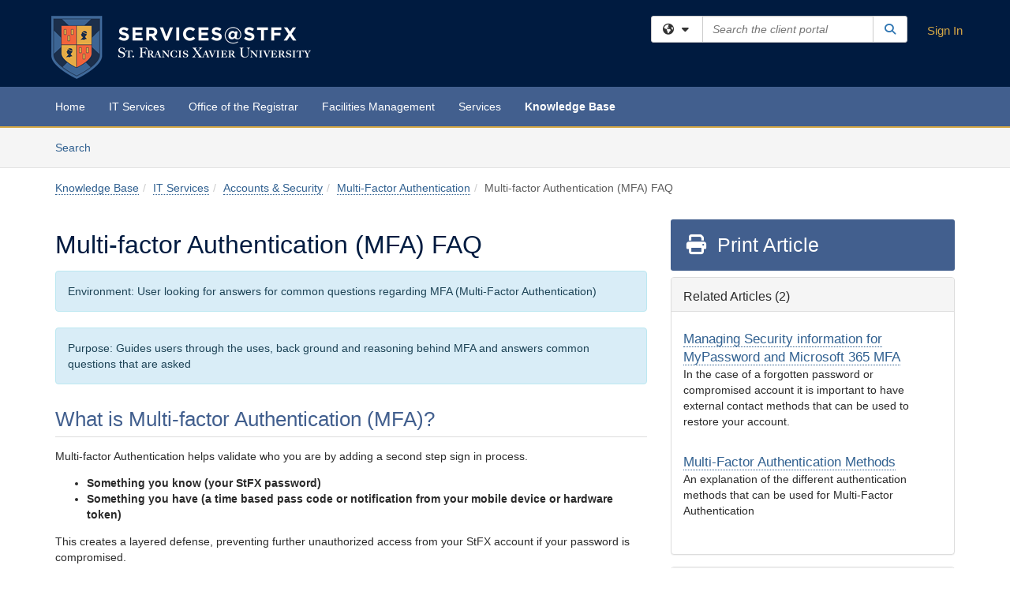

--- FILE ---
content_type: text/html; charset=utf-8
request_url: https://stfx.teamdynamix.com/TDClient/1764/Portal/KB/ArticleDet?ID=89253
body_size: 41901
content:

<!DOCTYPE html>

<html lang="en" xmlns="http://www.w3.org/1999/xhtml">
<head><meta name="viewport" content="width=device-width, initial-scale=1.0" /><!-- Google Tag Manager -->
<script>(function(w,d,s,l,i){w[l]=w[l]||[];w[l].push({'gtm.start':
new Date().getTime(),event:'gtm.js'});var f=d.getElementsByTagName(s)[0],
j=d.createElement(s),dl=l!='dataLayer'?'&l='+l:'';j.async=true;j.src=
'https://www.googletagmanager.com/gtm.js?id='+i+dl;f.parentNode.insertBefore(j,f);
})(window,document,'script','dataLayer','GTM-WR9V5K73');</script>
<!-- End Google Tag Manager --><script>
  window.TdxGtmContext = {"User":{"Id":0,"UID":"00000000-0000-0000-0000-000000000000","UserName":"","FullName":"Public User","AlertEmail":"publicuser@noreply.com","Role":"Experience User","HasTDNext":false,"StandardApplicationNames":null,"TicketApplicationNames":[],"AssetApplicationNames":[],"ClientPortalApplicationNames":[],"Type":"Technician","Analytics":{"Title":null,"Organization":null}},"Partition":{"Id":2,"Name":"St. Francis Xavier University Production"},"BillableEntity":{"Id":252,"Name":"St. Francis Xavier University","SalesForceIdentifier":"0013600000EM4zRAAT","GWMIID":"b7da31c7-9f13-4227-a2a9-b4fc7eb30f4d"},"Environment":{"ShortName":"PRD"}};
</script><script src="/TDPortal/Content/Scripts/jquery/2.2.4/jquery.min.js?v=20260120201726"></script><script src="/TDPortal/Content/Scripts/jquery-migrate/1.4.1/jquery-migrate.min.js?v=20260120201726"></script><script src="/TDPortal/Content/Scripts/jquery-ui/1.13.2/jquery-ui-1.13.2.custom.timepicker.min.js?v=20260120202054"></script><link href="/TDPortal/Content/Styles/jquery-ui/1.13.2/jquery-ui.compiled.min.css?v=20260120202056" rel="stylesheet" type="text/css"  /><link href="/TDPortal/Content/bootstrap/3.4.1/dist/css/bootstrap.min.css?v=20260120201726" rel="stylesheet" type="text/css" id="lnkBootstrapCSS" /><script src="/TDPortal/Content/bootstrap/3.4.1/dist/js/bootstrap.min.js?v=20260120201726"></script><link href="/TDPortal/Content/FontAwesome/css/fontawesome.min.css?v=20260120201724" rel="stylesheet" type="text/css" id="lnkFontAwesome" /><link href="/TDPortal/Content/FontAwesome/css/solid.css?v=20260120201724" rel="stylesheet" type="text/css"  /><link href="/TDPortal/Content/FontAwesome/css/regular.css?v=20260120201724" rel="stylesheet" type="text/css"  /><link href="/TDPortal/Content/FontAwesome/css/brands.css?v=20260120201724" rel="stylesheet" type="text/css"  /><link href="/TDPortal/Content/FontAwesome/css/v4-shims.css?v=20260120201724" rel="stylesheet" type="text/css"  /><link href="/TDClient/Styles/bootstrap_custom.min.css?v=20260120202054" rel="stylesheet" type="text/css"  /><link href="/TDClient/Styles/TDStyles.min.css?v=20260120202056" rel="stylesheet" type="text/css"  /><link href="https://stfx.teamdynamix.com/TDPortal/BE/Style/252/TDClient/1764?v=20240111211636" rel="stylesheet" type="text/css" /><script src="/TDPortal/Content/Scripts/tdx/dist/TDJSFramework.compiled.min.js?v=20260120202054"></script><script src="/TDPortal/Content/Scripts/tdx/dist/modalFocusTrap.min.js?v=20260120202052"></script><script src="/TDPortal/Content/Scripts/underscore/1.12.1/underscore-min.js?v=20260120201726"></script>
<script src="/TDClient/Scripts/clientOS.min.js?v=20260120202046"></script>
<script src="/TDClient/Scripts/collapseMe.min.js?v=20260120202046"></script>
<script src="/TDClient/Scripts/tdsearchfilter.min.js?v=20260120202046"></script>
<script src="/TDClient/Scripts/SiteSearch.min.js?v=20260120202046"></script>
<script src="/TDPortal/Content/Scripts/tdx/dist/elasticsearchAutocomplete.min.js?v=20260120202052"></script>
<link id="ctl00_ctl00_lnkFavicon" rel="icon" href="https://stfx.teamdynamix.com/TDPortal/BE/Icon/252/1764?v=20240111211636" />

    
    <script async src="//www.googletagmanager.com/gtag/js?id=UA-10628512-11"></script>
    <script>

      $(function () {

        window.dataLayer = window.dataLayer || [];
        function gtag() { dataLayer.push(arguments); }
        gtag('js', new Date());
        // Be sure to set the proper cookie domain to the customer's full subdomain when sending the pageview hit.
        gtag('config', 'UA-10628512-11', { 'cookie_domain': 'stfx.teamdynamix.com' });

        });

    </script>

  

  <script>

      $(function () {
        var masterUi = MasterUI({
          isPostback: false,
          baseUrl: '/TDClient/',
          isTdGoogleAnalyticsEnabled: true,
          isAuthenticated: false
          });

        $('#collapseMe').collapseMe({
          toggleVisibilitySelector: '.navbar-toggle'
        });

        TeamDynamix.addRequiredFieldHelp();
      });

      // The sub-nav menu uses padding-top to position itself below the header bar and main navigation sections. When the
      // window is resized, there is a chance that the content of these header or nav sections wraps, causing the height
      // to change, potentially covering the sub-nav menu, which is obviously a big usability problem. This function
      // listens for when the window size or orientation is changing (and also when the window first loads), and adjusts
      // the padding so that the sub-nav menu appears in the correct location.
      $(window).bind('load ready resize orientationchange', function () {
        var headerHeight = $('#divMstrHeader').height();
        $('#navShim').css({
          "padding-top": headerHeight
        });

        $('#content').css({
          "padding-top": headerHeight,
          "margin-top": headerHeight * -1
        });
      });
  </script>

  
  
  
  <script src="/TDPortal/Content/select2/v3/select2.min.js?v=20260120203406"></script><link href="/TDPortal/Content/select2/v3/select2.compiled.min.css?v=20260120203406" rel="stylesheet" type="text/css" id="lnkSelect2" />
  <script src="/TDClient/Scripts/attachmentHandler.min.js?v=20260120202054"></script>

  <style type="text/css">
    .honey-pot-div {
      display: none;
    }
  </style>

  <script>
    

    function shareArticle() {
      if ($('#ctl00_ctl00_cpContent_cpContent_shareRecipients').val().trim() === "") {
        alert('You must first enter a valid email.');
        $('#btnShare').progressButton('reset');
      }
      else {
        __doPostBack('ctl00$ctl00$cpContent$cpContent$btnSendShare', '');
      }
    }

    function closeShareModal() {
      $('#divShareModal').modal('hide');
      $('#btnShare').progressButton('reset');
    }

    function toggleFeedback(isHelpful) {
      $('#divHelpfulComments').show();
      $('#divHelpfulYesNo').hide();
      $('#ctl00_ctl00_cpContent_cpContent_hdnIsHelpful').val(isHelpful);
      $('#ctl00_ctl00_cpContent_cpContent_txtComments').focus();
    }

    function toggleFeedbackResult() {
      $('#divWasHelpful, #divFeedbackRecorded, #divHelpfulComments, #divHelpfulYesNo').toggle();
    }

    // The following two functions were added as a result of ticket ID: 1392522. We are generating these buttons dynamically to
    // prevent bots from clicking them and posting feedback on an article. Additionally, we have an input that is hidden from
    // the user. If a bot enters text in that input, which it likely will (bots love filling out forms), then we don't accept the
    // form submission
    function generateFeedbackButtons() {
      var $btnHelpfulYes = $('<button id="btnHelpfulYes" type="button" class="btn btn-primary gutter-left" onclick="toggleFeedback(1);">Yes</button>');
      var $btnHelpfulNo = $('<button id="btnHelpfulNo" type="button" class="btn btn-primary gutter-left-sm" onclick="toggleFeedback(0);">No</button>');

      $('#divWasHelpful').append($btnHelpfulYes);
      $('#divWasHelpful').append($btnHelpfulNo);
    }
    function attemptAddFeedback(e) {
      if ($('#honeyPot').val() !== '') {
        e.preventDefault();
        window.location.reload();
      }
    }

    function cancelFeedback() {
      $('#ctl00_ctl00_cpContent_cpContent_txtComments').val('');
      $('#divHelpfulComments, #divHelpfulYesNo').toggle();
    }

    function confirmDeleteFeedback(id) {
      if (confirm('Are you sure you want to delete this feedback? This cannot be undone.')) {
        $('#ctl00_ctl00_cpContent_cpContent_hdnFeedbackID').val(id);
        __doPostBack('ctl00$ctl00$cpContent$cpContent$btnDeleteFeedback', '');
      }
    }

    function toggleAddressed(id, isAddressed) {
      $('#ctl00_ctl00_cpContent_cpContent_hdnFeedbackID').val(id);
      $('#ctl00_ctl00_cpContent_cpContent_hdnIsAddressed').val(isAddressed);
      __doPostBack('ctl00$ctl00$cpContent$cpContent$btnToggleAddressed', '');
    }

    $(function () {
      

      generateFeedbackButtons();
      $('[data-toggle="popover"]').popover();

      var attachmentHandler = new TeamDynamix.AttachmentHandler({
        containerSelector: '.js-article-attachments',
        resultLabelSelector: '#ctl00_ctl00_cpContent_cpContent_lblResults_lblResults-label',
        baseControllerUrl: '/TDClient/1764/Portal/Shared/Attachments',
        antiForgeryToken: 'Ed2P8ZK1H9O_lj1Z08PTniHo_pLpS022unVsp8P3HVXqPAvdiQI2o58HFdT5jDe9RPome4xLydeKMpJFFjXI0BFDywc1:nQ0RT2Ct3z_9hPEoD380L6FPThPh8fXUWnkBriSBsO6pUku2stmYFflp7yp8KLHziBehkhG1YGnZziC21sEwwg3l-4M1',
        itemId: 89253,
        componentId: 26,
        feedId: 'articleFeed',
        readOnly: false
      });

      $('#btnShare').on('click', function () {
        shareArticle();
      });

      // Don't try and update the table styles if the user wanted to opt out.
      $('#ctl00_ctl00_cpContent_cpContent_divBody table:not(.SkipTableFixup)').each(function () {
        var padding = $(this).attr('cellpadding');
        var spacing = $(this).attr('cellspacing');

        $(this).css("border-collapse", "separate");

        if (spacing) {
          $(this).css("border-spacing", spacing + "px");
        }

        $(this).find('td').each(function () { $(this).css('padding', padding + 'px') });
      });

      
    });

    
  </script>



<meta property="og:title" content="Multi-factor Authentication (MFA) FAQ" />
<meta property="og:type" content="article" />
<meta property="og:url" content="https://stfx.teamdynamix.com/TDClient/1764/Portal/KB/ArticleDet?ID=89253" />
<meta property="og:image" content="https://stfx.teamdynamix.com/TDPortal/BE/Logo/252/1764" />
<meta property="og:description" content="What you need to know about Multi-Factor Authentication.  Commonly answered questions and answers." />
  <meta property="og:site_name" content="St. Francis Xavier University - Knowledge Base" />
  <meta property="article:section" content="Multi-Factor Authentication" />
  <meta property="article:published_time" content="2019-12-02T19:09Z" />
  <meta property="article:modified_time" content="2022-05-20T13:58Z" /><title>
	Article - Multi-factor Authentication...
</title></head>
<body>
<!-- Google Tag Manager (noscript) -->
<noscript><iframe src="https://www.googletagmanager.com/ns.html?id=GTM-WR9V5K73"
height="0" width="0" style="display:none;visibility:hidden"></iframe></noscript>
<!-- End Google Tag Manager (noscript) -->
<form method="post" action="/TDClient/1764/Portal/KB/ArticleDet?ID=89253" onsubmit="javascript:return WebForm_OnSubmit();" id="aspnetForm">
<div class="aspNetHidden">
<input type="hidden" name="__EVENTTARGET" id="__EVENTTARGET" value="" />
<input type="hidden" name="__EVENTARGUMENT" id="__EVENTARGUMENT" value="" />
<input type="hidden" name="__VIEWSTATE" id="__VIEWSTATE" value="tQ6ZSIgsFjZAVcUQeP/coy4BnqebkJhInpDG/ZI2tNvxe2HznyCSQN1jliomeyUbBWQUAUzEtHiG25WbcBN54s/UtHBKso87l8+3cXgobZ7+VHfGWMrcxCLol0tCfwGk5jspdeTmVX6fH6ixKSlOS8eH/MHZtQ6VcVGb7UjT8gyxdActrXgj6ZOac0hxiHAN2/AcMAaF5SVHjiNR9APIO4Z8XNLbXV2yuGJoRwzUwGGN6vqBcv+oSvKHTk66dkF9ms3toHAQjU6sJ+/FOhZ7DY8sNGBmCzJ4hzmlEQqKjjz7/Xf/jPG9XfVMmDxjLVD4ES8U8BpNvKp8E/[base64]/ENBEUzb+I0EuyGyn0J1Knkia7Nniu1xlAAh+lVkHkNKujrp3eEBrLbK4IxN6cjEPaERgIIhZUipk0Fy2QYEfbSndmv/PkCBPCJACTwTVtq/OM5XAapMcjjlgjSWmyXIrkzP8eIhlcbcvSVD8Z6uyTg2KkOzQq9gHj4Sjl1zUjih4iyZR/cejfoHK2dDBrMvWFK9xWDSIvhnKweWeClx7f0yRxoZvM0duiRoUN32hLDKoyzE6Qy1rrx0Nj/[base64]/i7OVgjJiWGWsm78QOdLuGwzB2Rn6UXu6JLiXL7NJsQvtQ13Ox+vqGvfIBfoW/mocJaaQLnBTqwuO184E0/JHuGjfkOOBlbCfUWwIejUwbRPlNGVwJFYD+FV9z70y0S2iQGfcQl23vNAVQGEVb4Jh0OFk7zJC+vseqe8LM2JmR3dX3AOuJ3WFwqIWtL00QFzg9RDLaTHEti0tHBmvxrz1o1Z0tfpOCcA7/AzCb4XZIi+sp0Zcu6Oau4rQLjHXYhDuL4fK+XdKn7wJRspy4oF1JrnzliCQF/bX1Lz9Zlp8F3OsAQV4IjAHlF1Nw1mBnYsjcOC5dinFd0V9CNJD/2GChnBxD5G9C6GqeDuBiYEooxd86xkZVRlto5cTmROcvJ/2TJ539s7LF5mKRjfVwsIFSKAArobiW5zqkTTGLSCn785ZvIHsnY3b32SDTBaaqQ4oLAn+nxKCNe8gVGSHwj+/SI+x6zIas0tIp1VlQ86fmyyZY0cI00kRfUq1oG/FCrAyv3R3rDXXUI5llrsoB0hxEBhujlx4gQwxdVkgNtD0OpJGtlHxqJaoU2VR4pNTPp+00YExTr4QLehkAB/v+E2dVDQKCR53suO8AOpNre4TM1RG/[base64]/0qwicQjBKD/XTteMf5Iw6j4ZBEh4aIrQx6vVtkbqvvZNj3o98m0B7nOOQr2QFa4RaMDZVWFzNePXwIiv2OrW6n2CO6/VpjTFjI0HHNymQMHw7mcut/Xbi8qg3/[base64]/RBNqF5IPSg8yrSimAsmJmWIIW7O/0ODQJ16dD295Xd61KjUAT9J2tQTgleBIXzQTkql48eef8IrKnn/7nmt7hAZh2gLJgcY0xrPYLnnxjJ67uqwWvNeqLSToT9KhH1uUD+R9bTs0QmX0rpgRqFVJ2R69irv3XZyDjRs08U/JTc+wfCYLfpx/vAqsybutOXnIqZQ3VMdGToF9iN+YczHKBQufVj1MzuLANFgPZyGfZWgnhcJ+s85k5mOH6FrsMGlOSl6SvSGmvwW7k99c9L0zTngPraP4lHAa7YN+NIaeaTTFN1qkbTaCXGFBWPUuxxKy8BlqZLCZzrj8A60VD+WKxYqqZH7xfe0YlXfp634jz09OkN/57inEvS7fPnJmdaM3a4LcdhMltpUv88+opJNWS8bjoMDYKHrsUvSgQKAuHuhy5zJdQsXdFni+qmo/GwAaY8yxZgsbFKVxCUtFt93hoQFUmicjOjwpE2cUODUe/e5lUDL7DVuI2AxxbPL8i4u7gHgRcivPJK2zVVZh1rUULqzkFrIvb+66LCi0uHwGJ4VWDIdcqY1lPLfaRIkK7pg7gxWtEwwmrDqVbm2rJL0eGUWXvUGdgcLPDO5q7mvHIhfOdy74wZvA/ZhlUdrllZpY+1+OGyPJv2zDzPN0+Aw30UTtuVBF4mnh5CEjGFkhgyXF0lhDY3Lowou1oK04eHNbK0UCErlxmrf35iqNzRvN8aimF4a+jQ15LbGy4r6EX26sNJVujGn4oC6Hnp1ubBZSy6GeyWBrETYAiXllVC4jqkSiOkAVgYrVuJWpU4kyk7+RBTlu11oMScg8dDl/XYpqYYVJJoqjeLB48MFeaAo4Xk4uPUAgr/[base64]/b6Im5xhoER/zIxEQ9E3YOuvDkH8uHdFzrXmvE2WJDmf5L+lQp0sIepUAT4zhzbyQudVajA3HXuho0c+gN0js1aJU3nHr4A56VqltoNSmDPUni5pGz4+HMToWLtSXTufDrI+J6m5gDIH6mSqVb4oEJO0nD3iVGSanHyvdx/AYtVHtuO3V656F5QrpUX3qw8KB+A9xcAa4ZMox7X82NysIA+eTz/feut4+KZ5jfheSRikJdeUldH+EPwctg+OC2x9dC6vKJK/5YSYzvoc4PTNK7tb3bAPy0TZqntGENnxO7WaWKNC78sWap4GIDXs5/Q/L5XzQmpDWVkdnBUd5sWPhzFlshQd24CR00IQVdV4gLn4JAE0KEsgbQTSEjZ5LOKizJWhCrLQSz0udS4VQXkTHPWWd8PCvztswuZ1AoDESO+Nojt1CJEwcYhwQDPj+pEWfTMAtGv/JN2lNoM8PIwj3P76Z+gIHyMJkaZZh7wI+LPRFRaxq5deReZKuiSLhHCtmkRlTEuRwg4PwVwSZ93FIC4iy6kMUlh2tj0ePKhH0Lrp/uJnmaCY8eljJwFlCn/MUqr+YpCHZWAy338xyi//s17engFQo53CLd95bmFQhbQu/0Ks1TPxBSsB3Zvk5ixKqkj52R36Av8XpXFTWist0K2pzz+siYOWsbw5+w9GWy/SgvLk43RxlYGHeUkHzrlOCLFw1xB3Ja12y84Bz94zKKTEygoSlAAxWtmOeAuO8zus6iH8binv5bhskQYRG0ueQf1OQw9cVvlkl1Yc4GJ3VG2xKCGxC0kCCqPklj0w+CxpsveDZtk8i9NsS6Vjx/JPTbXQRj8BFbn46wBnhe773G6S4VNhLGG2GxEujzfIvZWjoRA74aHN5zBwFucE2YRXV9Xlw4FoEC5uxY7WCz/zqbMx35rfmvKBtym96AtQ7r7zbhRuSbBK1W90zlZNw/3zJu5Hu7/PuA9bCCpR+sRaDqL2/v+LSZgsus14QQuis2HjdL4570y6uZISlVSUluq0izGupBDkX7tr2E0PyNZGQ+P1G1p9pVriBU5AMEnWNY/q0kCuBGPigqZyoPu1FV04DChkrwNo9Slo2XU4siR+FJPTdjLWk1J21c1VK8TaTxUWW6kIWGUPlYrl3bHGNxYQUuqfk8IvYl8G3Ai9uHdZFQ/GQm/Rr7za4n9Dq3uy6uJ+njx5p74R+Gj6snzPKXa1BAdOL5L938aGRW6a2UF/gOerHUQJRtPq9DBeeewteWl08rpxz9NuL+XOcrekN5EgdKZqoYcKffNpJ21VIf0f1REqwZVzLcnnbioJaUH2NoDB+UEGRQDbsi0JwL5xsZcG3ljFRK2A/WFLUOaAiwlQPiLUHY67kxUNThKLQGUIXEdpU9tWzo/sk0b+KZ/El/wjdietMVEa2GFvPNbabvafoZkLlRsnHzFvcSy9SioacbInm6v2ZSH+h98rXIPVRBXjnFz1dMjs5d4EcRHy2U1Km2/9qh416Q2wcWifPqtQ0q8rsmFiI9BMppluSn3+arFVMvgAm6BiXHtvxrKbY0D3/k94hv2w6DaZKSMHO2IH7lvqafoOqu40ByhzYE+F77378pjaeshwmWjBZ3FmwsE6u+Ekixr/cs0FaKwLy9VFGxhDYzKsU0S3O8G2CXUA8gK+xKn1vwaljespD8bkRI3BqjsWZp0Mizj3lYIRstpKtrwbz1qkypWPjO2Ly3FIPrAHfJDiazYBhNeF1mgjhymj8/pKm9EPj3jbCXdzqO7xtIxPhY/O2bhvUfIx1WGAe83HoC8k4rZ3QtKNZdU4AzlgE2Cud7jlCoqdfJAuoCXGRiMw6VOq403C1GraDu/sOxS9YqP9lE4Et6Ijrk/0wJje2fnJHVMaf+NNSyrCeoyU21llc8z3zV9fnAh3qmNVadJlnKsahjnfG863SDt7LJsqeTblZzm3/Z8FQCz4CGzZXKKHIbl3YtZ3OCtWn4+EmFyGz7olc7S5U3P0+FAEBwjIl3t0DMILvZxD9aDcEOipyL+2nyd32by/VJrHAVRETJgeByf3B/aMJy+aL9xdSd5H6qn/OSsB9NXf0Y0FoGs/aq7PO7MvYoGcJn4p9fNtJjCLEK7o2NwzLEpy/91JAlBdhLbrr9g6JQ/ySNKEE6jYDo3Qafpkd0w5BUcmHj5wBhXx+FUzbLnvRr8lWgIhgH6npA1TMZF7eqkY19+EQh2EzpmJ1VWcLM4Ad3Hk53fMepT0uLKkoC4OfHBDZnbI96oMwCMQvrtlFukpRA315iA3UPkEIFyd4cttvbFsOL7PP2li63EZON3etxHx6O2ou23TeV7YDzfNQ/IMJl7a7I24LS6j21ldVbD8lig/ghYmZOFXIR5/2ApWJrVJxyt3NGYXnamNS18gMYIb3seFSMhanZ+E74fx79vTc60jxbMmujGHGrxP/IPRpvlIDotlNtdETMzg8pRkAHxRqEChq6QvAoDUsJCVxgmk2TTQ5yTLTyVRnQunWJhjLTrybobLSPLlvPR3ch0Zde37s8onk4RcudRD0VgxT8rUkOaOG6wrBqpgZGnOIahPyUaoNPfCURXC/6eicyc3N4NwjMENeHHXMWkbKkl2RJYBy2J4lqu1G7kP7zW0fRosVWtIpq4IRt0aU93+GNcmt9DohdqAjXcV5mmQsZMysNYVC14UZLXNQLBk6bm5NcCJH7p5UHqnho/P2SN+I/9aLxVWE2pF+zmahFotqmdx1mDXadeq/NaGESgc+x+wG58cqvayyoLc2j4tUpR/uO2X6FOJ0hNTfRIPlM+ydZBoTMkD1OCxF+YZ3Rpg0sw5VIdtH7CUfQJvSuMK+SFbKiFYd3Iw0JO9W0Pu8pvZEyw+/oczZhadkFhpg5Cm1f2g12b4ncHBclmOovW81bO439YYwVo+GL0vnkrWGl6n8nWkXx86mhuCkT7GyuSeb22dkBlghjT52sXxjKRJ6Cj0bRjd2siFJWLgxmiV4qQlII/skcFRHKQOZc41hwC08NPgjYLR4Z+7J4vvXFXJROIX9oRFOsU8i9/UzMeBxq/nq7x+Kjd1M7gQvWMBJDOOqpvuhNDiKxs8mIZJQHCojFPqmeyyLmQ+Qd+F3+K8Ijicv7s5b/cqae82+0RNsfxbr+yvY8HhFujZ0hToex3Vnfa97OhvQCw2pYTkzPIIEvB+z5Az/9Z1h90TZ8vaQ05IgxeY4ioOZjbEdQI4GJLIbGMmdPnF8WzsE/DOHWVI/OsioOTHA046n7Apze7lq+a0cYD748ux5mxoR1DjuaEArnxeUaSiwoMCW/QeHgmtmeIQ/MnxGeWmAK3+ejYBw5ZHZM7oNGfNx+8mKo/e/AyPYThiZErbFp2mNiOhpKBFqfvcUL5zKolQXF2+lP62j1zOX7JOCQNpQXVsYsbEDAelQzKPMtcUCwqk7e3CuLenBFBuQV0ozDf9o58hOTLR6Uxkjmuy8xKz32nHFRsoPchuNaB/V3pRO9vHAA2NiDJLiT8nbPG/Hb2KTNfTD5r6gTl7Bghz66Edsd2qXEUyVjRtK16+HK1fzzysiKYKKeLLSyVuZRWAWnwWlkPnS49QrkDL6VfwxMk50QTR5QnxPfLVkkIq7+4Wr0sL+HJWUikZaha/Zf16DGpNsNK0P//ks79FuhAXJUgUaO/4IJ3xxMWXLofv4VLpuEPngT+shLK6W9QA4GSKYSwb51KZVMIX9qIUGMt+p6cqjaqi9WOcMQPmUDY6gpmhR0rlhC8ee+hrHTtCSFa0DbrSwHGSFa13ig+IG0YzkikFkTLCvdhhwWfBoEHD8bCo0DfqhOsyzihW2FSmoEAai9y+nLd74FM0eVT/fg1+GZgqBqeY/yVzxdyrgg053yxlsQXeqLc7Y1rtwtYovltKclzl9h7PuDUy8d17Z0Ac3ArooCRSgAsjNb3y3/IBqa74j3w0hDjOCnFS/XNUAyJp9UsqwJz4vfwiAlkFqqw/8CM8eOqcoKOKu9yEnnrwAMVgRK74/MeoWdRHjemjmwDTuNq6fAoAcGUq/3I/LtzVPGTTYSUae+WC6lQhX1wBx/nKohwTqr3OkLLzemRZK3vu0qqvytspkn1LJ6feCkW+QgNfpAAEH6K772GF/JMIbaDphhnUDcUXLqLZxDygaQj4hWiM/jVen3SypBuTyljL7Y/4j0GKdtRlr971stycnlj7ob6dwMkmYljb2r5oStZijLRmM8626Y/FcQzkEanKhq6rTgGNo4RNvd1cnOfIzKtczKH28gi4UsdygcoHrjziN/IYfuFHQKaWMQ6tve6xcXUhQwfomwZQcqFFwPnZ6cdimzskcPZTkNjIyRwLjll0Be/D3s9dC1HxnwDjf0rgq3/jwpDC3WjRZ9eK+hzPDx0Ai98Uwv/QtDIFxl91gXRwjidkrjF2MgXr7l9XWXdpAiIhBYh+eb0sT1gZa/iKDDgcx09vM3KLAdL57/r1T8XZ/3EXdkI3ytJB1eJ5O1N9U5CqK8ODYxwelhHdOoem5iPcWm7ab6JTiwlxd+H/QU8uQcFXWIFBXhD1iFejqsTYHMLpRVZ1H+gX/WfmWgzyR78RioyZejYhEsezah7S3U8S2jIufwWbXtTowM6kqbR3HDP9bFPCX1odCUG7089kxJbqpuEiuJ/A7Lq75PGJPnJx1yr2nIp7MMJVtn80jKdqGj8uerUlFFwBH8IDaXw2BLMXmXmJvQkcr35PwZ89VtekJaQzzswXNFsu6K/Vun4nKdRb8KYoOzqRMUGp0ihqHbGRDVKQIZvkXK6sseV72YlXU1/IKOqM/[base64]/QRlhPj5/o1gREMajiKum7CJsNfwk6rqyd5K/lSS+K4VI5Hv6BJBk5zJ+i5OKEdPA1pzLEp+o0s15nvKkryBfhFrzGDSYrpukxXJyyidoWrZ6CJ8QGmntUnG/0tHaSCaaPPjqk/9DUeQVwh79IkpI068nUQdvUCBbGc14wjaNAQ/p+Oc3Gd+tmXqGPNt9KqCtEejcjxJOBprN4FOwla3sFJPFdpPYvo4ghwsNOb/G2hE4BpU57210Okpcada9ktv+y3a2GjnDEzs0unge/c8sgPrcKCJSedmPf4OMn4H4GHWcOeDzBOXe/bsvATnfOKKMibzJV7j5kPwTbWfDDkymX8Rniq6+2IONKJOhQPi8XsZTN/5ut+2GsXx1PctNYq3Ryc89B8SMxQhL4v9vgbwhow91hyi40Y3doEy1reJrGglqq6J6QZT0PCiL0kvWHUKK6GdFy+XDL2CoRtRGa6PNfvBNX0FDayoQlc1EEsmRzT97ihobpSOxmZ51qFP4XhfQr9ku0FbZTV3KQ4mEuF15KrcfGslC/rNxbGPyEtVNmoCE9mYbDwwJNFgy97b4jWlvT+qEiZajDmWxks4hknvsEpjlSp6b7XqPlv1ZaXaXfMMgzx/tbScuQfSh9/ZHCSjVH+XXdlgzdpRfcLPHMfsKoOVMTO2yoV71XyxC9A7oA6A/EKEMkqPCY7CdA1EceIFEkL9dX9WyUv4tIPqd1x6RIqNeYvpQwDruMnpLlAcWrqTV5s/T1emSQpuGoICDEnjz1c5li4n+VPMoT33QbW0TBQu5wcXs38z9a41K+MNLfEbz73FcN2p86HAhDXPeDnfQ2AzUMwN4l95WjgtgKpTnVAij/9JTSA82Od5RZKxpaaQwfCHsMO+Ks5/WKO/Ajprp0nx5eUlgbodBQgFa2pARKqxdfwXsIOvSdPv6SVG+G8b8N8vrqy1SfcLb1+/7uZwUMZBYESxzqu7/eAh+9Qix7fHOFKjp8UMC4UR6upDSYx5oja2Z0DT7StkJx7Mwi6MxRwo7lFJV/ozdA9K8/yo/FzKGX2sekgTV4AH9PvjvwuGLrVsFwM6MCcMkjJy56Z0K6q+/KOnrQ/lqTcXJL/Sgv8WW23+NkGqAzjGV/LPqSNI+AHY0wrziTM5TJ99nAZ/FDGH5HdeGAc3iA6lN/4GE29lmdsw0aUdoESRoN+cS1+aRWFpGk+7tpkmeusMksv4mrYaL7tMS81lLgPa1UlRGIVAScXn8gfgI0cN31i22CXSPCxiiIAqKigikJbq1F+W10B6Zr8wXe70Gi1GbqChQep41QzayogtPA0gxowumyE4+v2bpKVTTHdnZEfjWe85MX+BW5qod0O/TTZwZYmM4sYhpaBbbhF162Y0c1y3YVaaycAAZDy4VoNnUeuSnsq9QWPbwWS+zM60DZdRBS/rni5s5CKVK+SmiHRDRv2YPEWdsJyIpxWQZP4dMi3jCZ8g40JDavtsFGHsLL3Kr5ed+0gIXk+q1X/mrLa+dyqJhf18K+6OXFKV5XQ7YpB2zzSQsUEZlrfJVaEDEh9d6SW7EpoyffSlv+dbmS6bW/CiWyZev0u+qX/DpQkfJv8vyTDTL/Q7GdJv49VV4XPVPW3oVP+4BnKeru2dzBYBQ5QIF8eID9nPirgki75eVZljiIpZ+EGRfe4UNNIzMQCiNg5mKIUogDzJw/YYqG95kqJxTNZAQ0CLieG2FEXs2GPbWUJL6oCNsyvfU6a/crpBvtOMTB2mVhZml5qG0Z8RNnInWM/mvdkfP8u835WaaAobVlGd5+h32BeY7qAy4HpqwJl9VEH68W1Uo0RbVevmgAkVFtDxv0q1MAOBURasMtjUxZAZlcm2eqTko1ScGaSX2sH9c52Ir7/AQb2gzZQ2xUSSuPC6TBEVMAHN2G5GFBsAafafA0nDJ+CVD7DxWrF7kVgtcdPhKMe+WZIpNEpXwh8iuIz9DzuV9gQEn+IUlp9SoHYEplzXkSUg3WCB8P7VobJRDODKgkgbfpsT6FOTqmbigaFIuwrF/JN22mz2lzZEi4/o+exN5u/eFBTrUZMFtv3tl7R7B/dJltTiimRTd6btTEKaqdK4wMX9bOJxPB40eVtXPx/fQUCXcjonGMun03wzPhR4vVXcpwvh3c2dkx1KOE+ZLa6wdKbBWyP7luKpkLU2F8eZQV1nLlXmbP34ViQ+Bl2kWXTFMb7Bk3JYb/vM4QEmG/enWtcr01txc9ikCIyQ07gd/izq0iMFy46DnLXCzU9A2rg1jTj7GxdyHWoGx2sNn+CdMxyFKWdezJcFAGuH/rFHp5HYCAfn3bPShxHolPdXqUoZmzYCGyJE11FahN9SvRNJP9Kw7ozpV8gjl96ERAB6/RV6EZ0Zqq2jCRpo2EOh+7cmYJfGpgsfggOsDWusjYEQquajeYFYQbQnkIcSa9C6bi7S/l3JOw4WiBDQyBGFbxKTRwVEwuj/+/suy5tMahM7t/[base64]/T2Jr/H2oVmvnKoKhlcxv+ESiAQJbIR5NUs2OU+zdCXPZiJ54LayLncSRhhMZ+mG18FdDRLpndmsb81TQxe0/YX/jbFg10l/[base64]/w7Uth0y0uDXpBbRPDFHtHrmlaGhyoO5mhagWTZq1sRK2Ylx5mLOdGTtPOXq9PshrsTjopu5gcTCbngi2PQ9sA5OOc6txhgIxRZZXoprx3WwMUu0sQ6bOgwDMnmSpLINi4nG55dJLBEp9h2WLx8/DTJmDKKIMo/tzhXmfIbFMcV9DWOhMvG4nauegQtzVADq5NFlRn+duZGdU8qDgm60i4k/QMKeUpWLXwO1Q/GLhZNVnMAhmE4Sgi7RVWD2ed7vwDfb92BYdeuIo7GYZz6MFBXzB6dKMUGnZzhvh9DmTMIFW1yo21Npx2tQ39p2w1/YzMvmdreedngVUKee4zRsJokPIosRG3EQ2K5hiA9+G+aS8DziJzyxYjEzAFcsf5UHbdvxDIAU8GpbHCTCE9eg24LRR6zyFvdy9Xnzzf95xzctksCg+XjjU8+X3gruGeaWmlajlOcE3e4XeuZxnOX5TB5uqOv7Kdec1wpWD7tEoYgwkFe+npMSy0LauREx4BAlI/wH9uIL2YPttOaxr/m49TujrK/pkPfTDQQQZWzX3lsWxQrqPTllvmbgKGkM6B7+iy+hAsaOMQ7dZdlOB1AZ6hC/RvPHEu59MSQCiv13tAVnvuwb6exT/1DdO3+mU6jhCYEeTf1qyGUADk9hgBO0Gzf68wMS3MUYNeKsh4+SC+VSroGSnEcF6DrNx0qnunJE78fsOJ7BEiaLgr2p9QekvLMX4w/UnDWzPB5kCr7mahmwCU+VTkSavGtrtl0IMITAy48by/[base64]/m/Rmu/lxcT952kXokaH4G3Y6j0h/jtzRZKAv/NV0hOwXJOaerO4gueJxNFKJ1vsX5dzgW7kOrhLfT3pOuu3uj83cWolE05XrIuF14lEEwCiuHlvTBiuUXA1be7Mh0tiEi4dGFnSPYN//RCVD/HeYjpqKBit89eym6Vy6jtGeO4WoZURSyYsqgTlycSmfyLEPNzjNMYk9KBh8vSL5E2D2PfIsP4nseoSOqogbIOUasZ4ofvI1AzgTl7Ld/OwWal8jOGJUizxNMsoWniJSGpZXhl8DRbrAvJSG+slSMO71jspE69v05MlBUslTYdypu8VzJO8pm6Cb6uktS+BaQlqMjBy9jLP+K5VSrFabUGIak0mmxMlDKAUu9w+jUQg5KIw9HoIr1E8h4Slf9mCAFcqEgGD/+oWSQ1c56eY8vK35HBWvMT2haU4278HWtonkEzgb1Lpy8eotxRThh+IlB8xbwNUclY8eIpbKEYHWFTqqNPAype5GB8GHcJjMkXS5FgvU4NPGFMvYI04AzodYogu08eRQl/Cc7iUSPEM6Cs0mTzzvcCDakltSpT4FgwqiF2UG5QI83ke3+luazW29ma6OAyOmbXXoGj0g6bzFRI/g+PqiazEdMgmNQJIc8BkCOPA2UztYKylKf1ud3S+lhhMnSTuP6TKER9n5tZFaql2bakPX8kRZmVzxnUt5qLR8lkSA7yKvDMI4E/o9Pa9MV3wHuqQIjIYTHBmZJNL9e+xwYLfMkauIWv1pTokxg+xLFBy0p/th02MVZ6noGZgSFLvQt4BbBpqwfoc6S74ExB/Ysa5TKvipO+nCFC0sQZrdY2aCM+oGO+peQSpEEKLVos3PDYwA0iy6bYv9t7kdknKu89csdtMFmlKS/pWZ0Ifvo8O7ilWfessBF4HWSmYPQQ8oqtf5rtEygUhSJOVDGQnh7K59Y5pg8p3gJlj/jtpMUigWNFwkRpyMkB+XKSZ/wx1QFFhoycvUDNSVxmvDMewH+2FBq6DPNBAK6WH3SzukCbzWqWAWOZhmZvwUxjTYGv/H1ex4bLbckkhoXgObxYSiuEG/[base64]/dM1MJUtwk09c7aco9kgE9rOC6PaPmQzJV1Ut4IqOlTyeF+72KbS1q3GWV+QaPF1ma/yxbBhHIFlA9sdwxX35vh8umB0BvNACAO93tz6Myn2WKZ8GgTQ6OWXi5t69b0xL7fJS1XS3s3PnlAyQUYB2PuPbwHadUB1p5reKryRh4npByG9NbBisF7P/N98Bp7dcnA3hhlF87/AFYfwBELTshHCO0q/9qqv1O/IgM1stATGE2H696VtrfpEnrkWQaex8fw/vNRaLK5/Nskuz+1whC2CmqeqZahDuzC36YX5sQw2YCwfqQHbS5gCg3ux79de9Ok+XPw89KdGyq7Xj1OMPtLs7iWfigUwyDAMne3WU1etGhm5ECDFmQwtBzKNZtDAOA4OVMb6KIB0R/HGJbdNLbpxInfLFcvQ/dJhzZqxK074HZB5eqkhJ4n2UD8KkGqzHaJVOvI2Dph0+DAHESQ0/HHbcn939QpGMvGwjMoljbaIQgmVMSAtjwLdbVdNagwWE3M1HwxDF6f8iHTRdbnl9OVxFIPm0/mSUDrwaEl4tq5a8WkuFdt1S5DXUZ08BxsWi/FAOlwrQS9gZvToCcJiiqJQMxt/5ss/sk58t2MUHT4kLemFcS7ckG9nQP9O9Q7/28cnKu7fxqL+Eh+y1wO+U2KQedJEamrpn3CikrLEKIzGlRMXLtfNhYnkLBm3Wzwr7lc1vdTO9HBG8W2uV0is6ZGIrcQI1w4f75ZowczNo9kVP/pfwBBQX3DNX7XargMtYLePEQQqdBm426czx9Z/Axp71ERPNUNuVt/Xe1V5d/RSI2vc55m93S470xUjCizRsklpdqAsXUWaAC4/KOTNNvEX6ln2ymtvzPUBW0ycJZ6sEAFqqz93PfX2VBqbdA99+8EJxIiTMre7GuDgwOgtEft48RFLDRqLE6rpHxLouD+T265So2iLr2dI1ZD/RcWKaO5gQomcR8OwJnxO046Q2gmKKFzpptvH72oA2hgXHiuMbfpHznW1x+E3WsCkKW8nGI6SRLkYCk3/5DkUy348ILODfG0fPT61cEJkilsF5rguxdBxYT4u4ivq3F3C21zzpRFl11A/MS5v78rHDsRr3KfG9LESM8qneK98HW6FhHrHcZAGD6vENKBmZPDMvaqwkKc1RLYBQcImnTKWxiHF3KIswpvvWkwlD55tho19raF4wdXST9Y/VWgHotR3gHRcR6lznyYfdld/FnaioXT3QdWSe4K0UH1zl3ZIZzTD3sAOV9aXcKBJLjPniaxlsOVwV2EJO8jAk4tNljCogC1Y44P07RZgLN2WXs6Tb99vQnVYGMgy6YOnmtal7hsbcais49q0yHot/upteRM6iTo191mBtmsnM2rKTRa6/CKfjBMffGmP2cnpb51LGL80664GKIPTH324B9hgSbQLe3zHbak93e7kmXC+1jgKFlnXYZGI3ymcaPARoA+IrkJKHkVkY1SEO3lw6sP6u3oOiTPQSW3LqvDCoZBeIqwibaRVJCnnP+eq+8boI9brLBCSCSek1axZ9ofpmbN8DckmDte2qReH/JZRXvfrjDpws/TRwM97fV2DJTk755+p2nfAmhhEahAsEM0bwYwUViHvyHexqVLbL4qK/OZb2n88dEUBhXaqo0wUpTJfzyQex7/kf/vf+NS2oGjD1kcicOaJSai0a5wlZeoFrl86ojNkfh00ddW9aAW8vhJhzsn65MPWXdjCQ7FcirstF/[base64]//+eA6/EFOY9+aLMQi+eoxSZZGUoaAhovsP0TS5/p88obn52xWuhk0aG36QjMaj7omahS8yjJR+skoKDXJeupDBpbhStOF5h4D3Pwm5ZhZc6V48EM0q8g3RKoO2QduOqWvF7ejAQg+1Tsdvt1bJUPk+NP6Q2r1evWY2bQ289rUtxPrLlJuPQvGHfgxF0FfZA50JdANjpTRAPjF/qB6P3BwTMxK2FC1dQdgPTDZ5mf2JsKLi3cEMqEW2ZpbMXn1z8EqW2QCVfUvTb0KCd1oHsNuXS4E/LC4u05PJLLYVQGcPNzjYZBLV0d5vYJWsdhxjNfDOmUj+KBKlDykXlm7khefe53GWSv91vG6IOeOM4d9zTKLnVNJf568As3x2xGtC+TyiQ8RB07UDo//cJ8N4YtYu87Emf3pETkOt9maoFn0qTumh9HY5a+XiHKP39flXcvSaI47QOUFMw/Y48j57FzcIXBwlrHLpv3pmh6R9GCVVRe0+8rsiUdeM3WSYbls8pXtfVP+q4QPxALwmEOzPJKTq8b4/LCMdmHLwcXPncsqVxsh2XVFntWy4QVwKcbQg5Ca8LW6h7vho+RLgQoOWl7NlyrjU4w+m+PQHGwm06lK72SMf6YDgl3/UzvVIzkzsb5xFhmgjIC1+B5/ocYIT7t13mE7IkYBoW8KIxivhCs8ZShlLCMIyZ3jWnhSuXBWMxdZ3KteLXWx1Mvdj5QxDmg+iNOjVjcfYKGPyl0+AFJUm3rslKF0cBdSrx7fwh7HD4PihFmSmugQf+HAqhy/glJi42KmLSHif9gMtk4e0MmUFWwe8DqTO/P9+d6Fn2T+7ObmJDLg/FQtG1sCDQhMpQKP/h9/[base64]/I1e+2Ut1PB7hNpdx/5Csh0bEl2/RpRRUdGolxn7MadBcd7qvUDKZj6isutgJCOzcUpKOw/P2wLcVahrbctJ24g6Mfzry5iBsHDk+p2JfPDRmrPc/s9HgYk7yue3mOrK3FWOvPdQ473d782FMuZWgpswmG3cY1ku/oWw/yLmJOsNtsbFN1d0H7MLlxSA0cebqwWuHfIcTZr0Aep/Ip5O2/K3F879KlNbLrlJWPUsC0w9lp1J8It6jeZXdkGudqNPu8swFp6Ljy9zdBrYsE0GlAPej0dJtUu4QIG5eFytzM7W9f8X3JhBcIf8Jqzu+wGtdORjFEMqbj5+4tZuJRo+aAnUT/NYvfj0tQ0CN50SP4QkVrbA3jYROOaW7i/6WlWzS6JiaUgD2NQmjX1NxZVh5X7U21jrIS4E7ILrwrJrkPYVhfWGx6C4pQ5rkgN0q++8efRCddw2+osOMkupG/w/NUhl+hqQH9qb56uqTnTwRv4SXVRxoZSAnN442HQREl/vOj7Cej0R42I33+U/CBcA7a5gMsU2bH31ClzKJ2eRszt9np0t+W98FYrlx3mRuNKPSUNoo6+XG/nfrJ1n3Lj20zCiWdJKQsYqhujyUzLQVYXvev0HHJqh7qBLyNuQKhc7PfkJbW0lRYOaB9U1+RNQ2zWvShW/3B4iQB01pV4ZNimUUzZNLVsdH9OsbNGBXILYz2KiwQ0wffMjjwXk7IbuH3fXWJbU6UFTf4AEEWHbg+CRkAvenOibrglcDVd4v9VtUF4vy9xO8W8RGl09z2URzj6L4Zmk7ZtKq4F1mMz2agP+6EhuasFbSSlb5MioHYu/KSIzMU9+A3d1k3KlbFij1XfobbJB+IabPIkGQLv8vkw9dZY59prjG73T9mgZ/N7Mm+NkfkmFrRHCcECz4YkgQJsgSoWaBTNQHfhXBwUW4vxkEKldEh8XvzBiNMWDkDXdEDOW2NkhMyGj6akY1LxfNZgc/3MuqsOcQ9m7JfYABeNseeKHlFxZJetyvbqJf9KAVhqwegi9KZfeHMSRo+7338c6LNMx0F6zW4XNDrJzZR1Q+JUuSP1jojDeM3j5MJQkJca/DGLk0Lop25tsHPsTGLmoErKNzCNwmvm6PkeCrX//I6errH6ihqFOjmuZVbYg6m4kZOp48hESxCDJVuyWaxl4XpOr1FhOLmrBNhCBKg1JKWyzZsgL6nuM2P/iRgyyMz5ixcypF0jsGB2owg+/0/HLsU8ZXSfAlGZWKe8dEqJx9a2IIF3igmBpENKxxB9Ogxrgl4eusHq30amZzDhLTVg1Y2yTg0yRS+mujGFcUdB4Wh/8a76aMBokW0S2UsPByZGgkZpuHSyH8zo7FcYHunkGvHsb5XE+20ryCiYaOnyDJCfK/j86hyee6w4KxpsmhN2B9hqAuQBdG7shVftMEsIeMZmujzxK53SU1lEje9RtxTj/lhl/3CtQsUWllMzuVpzoFQGgsA3MUGzIXI+X9WHRiJpCMpkNovTM/Dyz7jjCmgJACyAm08vFHh/Ouj0+jVne8mJndrm33ZTsbA26++O1yrY4E/Au0uNN3vWR8fornANafaOjdUNodWkoJGWm214klkelFpk8i6TMAjMy2a8CD0BBw9RLffW65t5kKSJCvIJpduTt0EX0I+Mx6TbITpsQZLhvcbverLskELdmCRFcQqOZLjotwfeQHS7LsU6hJ+ctnjDFw7wdDdj0oyqy1cdJqnyEIp+I4BJrW3nIRlz/GetsfzmI6udwmgmba6aTzN1vKRMkgNGLfH4hFjrTj+jWSpfs1M+ByB5QcpSuqF1uczGOY7vW93/[base64]/KF0amVVoDfP3g9UHrAXIj6I1lZaf4hSke8VFJTl1A518u2tgSpWs5WidwwFZJbBYpkli/uG96ISbyVEK4eIVfn1auDXux/AqivAg99V9w42XrmI78k2Kr163UUhvIUJ6csNDawj+MI/PunF+3JEHvFAEugCY29vIhvzepQgtk7Rhd448ZsmTN1G1v3bw8KzeNXfT386aXwB5mjBLHx2pVQrgqrla8GqQvBrM5rx0M3d9RXZlQnmjNS987JPAQ9hO/hpElDr8bPR3dJxN2zHMVzvj1ra/nb/Wy48EoLasVabmziXO2dRa5rIZbGsF3iNwmMn/WCyRGHwN2klznmO7fRGQcDbfNZT5EMqv5WyS1jiipNG391Oeh0fR+QlwgSpO+KOkxmCldTtJ8KIunkjf+efsUHT48Rr7fnnyT+pwaGP/2QY6fs4V7GtiUSY+bbR1HF6x6FmDqP+4p7nKtM0yTEGM4sbc6PTisoOs7rCouDe6RDIrbMRD/l0/FB2VdeyVR4LwS/gSUXWcSTbBoLhFSl0A+BXEQ4LrxlmHY7JWPe0iNjrIbQStlaq3dygk5/wq67HBlyGQhyeqTe5buddwaXcsBQ/rQ5lDxcjJtWjQqfzvxmthqSbw/YV8Nxgu2pdgHL9vXSR1V9Rg+Sn/oEuZpjIyOrCDLi7NK9kt+ccPeeqHffc9fvffmdH52aWD1qNOiHei91Sd+7ROde0NPzuuWm4HRQrjg0ajr8ICNg/+JfxdEoss+jhxbp1Edjpr+L8ys6u5tXVHbBP1Bc6ILYmp1kYNnLz9mPXA5XU5Ch8k1An3g9ZYzoCHS2Fsv7ObN41ILx7sMGf1a0Q15PtV1AVJZ1h+IPyTdQBRvSA0ZC6w0Zhf0M+kv8Bq8GECEDnB/D4JrBYcQf343s5ekWg/8VTdTHQHcbwBhcPTw+Pfg8/jwYzGpXXwFiGJUIPzC5xHojZiVbJlk83uOmBY=" />
</div>

<script type="text/javascript">
//<![CDATA[
var theForm = document.forms['aspnetForm'];
if (!theForm) {
    theForm = document.aspnetForm;
}
function __doPostBack(eventTarget, eventArgument) {
    if (!theForm.onsubmit || (theForm.onsubmit() != false)) {
        theForm.__EVENTTARGET.value = eventTarget;
        theForm.__EVENTARGUMENT.value = eventArgument;
        theForm.submit();
    }
}
//]]>
</script>


<script src="/TDClient/WebResource.axd?d=pynGkmcFUV13He1Qd6_TZPK9UCpAjsoEnjicXBdWunP90dQNw6FR7qaqVW9C4qKSE7txqg2&amp;t=638901392248157332" type="text/javascript"></script>


<script src="/TDClient/ScriptResource.axd?d=nv7asgRUU0tRmHNR2D6t1B-ECtDMa-BmjglmJyoE2QrkSUofDG4-vcUk8Hw1080szx3DgxBiy1vht4-iPl_tg9bFhTGKL2DGQFsxmAGRQSq7d0WDtN65ZcQp7tBRYW9rJiUpSA2&amp;t=ffffffff93d1c106" type="text/javascript"></script>
<script src="/TDClient/ScriptResource.axd?d=NJmAwtEo3Ipnlaxl6CMhvlM_viuc5LFZ6h0C_y-_tOmG5urwsN5LbRPjjLpGeRwAFu1G-I4IEcwLEHzd4dJt9nolskPoybsybuxf-I2ckwP3WoX8oR5zkPLsy1KKa3tTZ8DKyx7KLoiZ84pgN4bifMTUfJ81&amp;t=5c0e0825" type="text/javascript"></script>
<script src="/TDClient/ScriptResource.axd?d=dwY9oWetJoJoVpgL6Zq8OBSPp8se6U-xsUWcZSxTSh59ap83BMNvaX9oFTjHl8wQkOOhnS9Wc533BhJUVlKnazfUBobgFHdXZyMue2JlNNfklLJ0yxmq9UlBT5EY_RcTG5h9tMjY_Hya12i46Dcg8SitOOY1&amp;t=5c0e0825" type="text/javascript"></script>
<script src="/TDClient/WebResource.axd?d=xtfVMqdF1exC2MBVkOJwMof9LgPN12tbCg4iWqyik9sothte-GKR4zGoYXqlZN5XoRM6N232o4NXf_Xa8rY-radHJ-TEgB5QGCUcHvEbiVEXKCg_n1wv6nrytrI4oAm26ZYAomZfcYm4qHCUDhiK2IUgNro1&amp;t=639045194120000000" type="text/javascript"></script>
<script src="/TDClient/WebResource.axd?d=sp7vCoAo-SSYfpsQ1sYBBRBEHlpsJAYxU-2JjyfZxI1wYBCPDZCBnqDLdrZ2geKyQOnmXm7nHNiFEltNQf5WU-M7p8vPOr2vpaefxs1vrZDEJVkSN2O8ZLgwaFm62oQSh7F2wU0J6IPxVaCzV-1Yed4PFec1&amp;t=639045194120000000" type="text/javascript"></script>
<script src="/TDClient/WebResource.axd?d=icMURy63hv40LPPfq4rTvu9m8c9ZpTzR-Ow-159KilUVdz-njaGasRHAB14EU3zJTN8oHZFKkjPAE41NnMDPmJUE6aJC1pSV7KTO39NYy_j83kivauarfgV6MHJtAh09Z6HUKTKITCwRhYPH3zy6Rsns7ki25p8KBVsm16-wO8h-tTZ90&amp;t=639045194120000000" type="text/javascript"></script>
<script src="/TDClient/WebResource.axd?d=1HpFfNpwNihNfEP1lyJHvWX7g6NoA-TRVZb-x_x31jyBdjY9zhYTY3AF3sPCdKyqTMh8YE2mUNRZcYW4OYXPD3K911XRd0qAFIYkdjZpDqF1GH8vyQsPhfulVvsCdN0hk-f9CMyn764LEr11B_Ievmlo2Eo1&amp;t=639045194120000000" type="text/javascript"></script>
<script type="text/javascript">
//<![CDATA[
function WebForm_OnSubmit() {
CKEditor_TextBoxEncode('ctl00_ctl00_cpContent_cpContent_shareBody_txtBody', 0); if (typeof(ValidatorOnSubmit) == "function" && ValidatorOnSubmit() == false) return false;
return true;
}
//]]>
</script>

<div class="aspNetHidden">

	<input type="hidden" name="__VIEWSTATEGENERATOR" id="__VIEWSTATEGENERATOR" value="784CA02E" />
</div>
<script type="text/javascript">
//<![CDATA[
Sys.WebForms.PageRequestManager._initialize('ctl00$ctl00$smMain', 'aspnetForm', ['tctl00$ctl00$cpContent$cpContent$UpdatePanel1','','tctl00$ctl00$cpContent$cpContent$upFeedbackGrid','','tctl00$ctl00$cpContent$cpContent$lblResults$ctl00',''], ['ctl00$ctl00$cpContent$cpContent$btnSubmitComments','','ctl00$ctl00$cpContent$cpContent$btnToggleSubscribe','','ctl00$ctl00$cpContent$cpContent$btnToggleFavorite','','ctl00$ctl00$cpContent$cpContent$btnSendShare',''], [], 90, 'ctl00$ctl00');
//]]>
</script>

<div id="ctl00_ctl00_upMain" style="display:none;">
	
    <div id="ctl00_ctl00_pbMain" class="progress-box-container"><div class="progress-box-body"><div class="well shadow"><h2 class="h4 gutter-top-none">Updating...</h2><div class="progress" style="margin-bottom: 0;"><div class="progress-bar progress-bar-striped active" role="progressbar" aria-valuemin="0" aria-valuemax="100" style="width: 100%"></div></div></div></div></div>
  
</div>

<header id="ctl00_ctl00_navHeader" role="banner">

  <div id="divMstrHeader" class="master-header NoPrint" style="background-color: #fff;">

  

  <div class="logo-header-full hidden-xs">

    
    <div class="pull-left">
      <a href="#mainContent" class="sr-only sr-only-focusable">Skip to main content</a>
    </div>


    <div id="ctl00_ctl00_divPageHeader" class="container logo-header clearfix" style="padding: 5px;">

      <div id="divLogo" class="pull-left logo-container">

        <a href="https://stfx.teamdynamix.com/TDClient/Home/"
           target="_blank">
          <img src="/TDPortal/BE/Logo/252/1764" alt="St. Francis Xavier University Home Page" class="js-logo img-responsive" />
          <span class="sr-only">(opens in a new tab)</span>
        </a>

      </div>

      <div class="master-header-right pull-right padding-top padding-bottom">

        

          <div class="pull-left topLevelSearch input-group">
            <div id="SiteSearch-ea33a08e21de48a2bfb79814d0fb58ad" class="gutter-bottom input-group site-search" style="max-width: 400px;">
  <div id="SiteSearch-dropdown-ea33a08e21de48a2bfb79814d0fb58ad" class="input-group-btn">
    <button type="button" id="SiteSearch-filter-ea33a08e21de48a2bfb79814d0fb58ad" class="btn btn-default dropdown-toggle" data-toggle="dropdown"
            aria-haspopup="true" aria-expanded="false" title="Filter your search by category" data-component="all">
      <span class="fa-solid fa-solid fa-earth-americas"></span><span class="fa-solid fa-fw fa-nopad fa-caret-down" aria-hidden="true"></span>
      <span class="sr-only">
        Filter your search by category. Current category:
        <span class="js-current-component">All</span>
      </span>
    </button>
    <ul tabindex="-1" aria-label="Filter your search by category" role="menu" class="dropdown-menu" >
      <li>
        <a role="menuitem" href="javascript:void(0);" data-component-text="All" data-component="all" data-component-icon="fa-solid fa-earth-americas" title="Search all areas">
          <span class="fa-solid fa-fw fa-nopad fa-earth-americas" aria-hidden="true"></span>
          All
        </a>
      </li>

      <li aria-hidden="true" class="divider"></li>

        <li role="presentation">
          <a role="menuitem" href="javascript:void(0);" data-component-text="Knowledge Base" data-component="kb" data-component-icon="fa-lightbulb" title="Search Knowledge Base">
            <span class="fa-regular fa-fw fa-nopad fa-lightbulb" aria-hidden="true"></span>
            Knowledge Base
          </a>
        </li>

        <li role="presentation">
          <a role="menuitem" href="javascript:void(0);" data-component-text="Service Catalog" data-component="sc" data-component-icon="fa-compass" title="Search Service Catalog">
            <span class="fa-solid fa-fw fa-nopad fa-compass" aria-hidden="true"></span>
            Service Catalog
          </a>
        </li>

    </ul>
  </div>

  <label class="sr-only" for="SiteSearch-text-ea33a08e21de48a2bfb79814d0fb58ad">Search the client portal</label>

  <input id="SiteSearch-text-ea33a08e21de48a2bfb79814d0fb58ad" type="text" class="form-control" autocomplete="off" placeholder="Search the client portal" title="To search for items with a specific tag, enter the # symbol followed by the name of the tag.
To search for items using exact match, place double quotes around your text." />

  <span class="input-group-btn">
    <button id="SiteSearch-button-ea33a08e21de48a2bfb79814d0fb58ad" class="btn btn-default" type="button" title="Search">
      <span class="fa-solid fa-fw fa-nopad fa-search blue" aria-hidden="true"></span>
      <span class="sr-only">Search</span>
    </button>
  </span>
</div>

<script>
  $(function() {
    var siteSearch = new TeamDynamix.SiteSearch({
      searchUrl: "/TDClient/1764/Portal/Shared/Search",
      autocompleteSearchUrl: '/TDClient/1764/Portal/Shared/AutocompleteSearch',
      autocompleteResultsPosition: 'fixed',
      autocompleteResultsZIndex: 1000,
      searchTextBoxSelector: '#SiteSearch-text-ea33a08e21de48a2bfb79814d0fb58ad',
      searchComponentFilterButtonSelector: '#SiteSearch-filter-ea33a08e21de48a2bfb79814d0fb58ad',
      searchButtonSelector: '#SiteSearch-button-ea33a08e21de48a2bfb79814d0fb58ad',
      searchFilterDropdownSelector: '#SiteSearch-dropdown-ea33a08e21de48a2bfb79814d0fb58ad',
      showKnowledgeBaseOption: true,
      showServicesOption: true,
      showForumsOption: false,
      autoFocusSearch: false
    });
  });
</script>
          </div>

        
          <div title="Sign In" class="pull-right gutter-top-sm">
            <a href="/TDClient/1764/Portal/Login.aspx?ReturnUrl=%2fTDClient%2f1764%2fPortal%2fKB%2fArticleDet%3fID%3d89253">
              Sign In
            </a>
          </div>
        
      </div>

    </div>

  </div>

  <nav id="ctl00_ctl00_mainNav" class="navbar navbar-default themed tdbar" aria-label="Primary">
    <div id="navContainer" class="container">

      <div class="navbar-header">
        <button type="button" class="pull-left navbar-toggle collapsed themed tdbar-button-anchored tdbar-toggle gutter-left" data-toggle="collapse" data-target=".navbar-collapse">
          <span class="tdbar-button-anchored icon-bar"></span>
          <span class="tdbar-button-anchored icon-bar"></span>
          <span class="tdbar-button-anchored icon-bar"></span>
          <span class="sr-only">Show Applications Menu</span>
        </button>
        <a class="navbar-brand hidden-sm hidden-md hidden-lg themed tdbar-button-anchored truncate-be" href="#">

          Client Portal
        </a>
      </div>

      <div id="td-navbar-collapse" class="collapse navbar-collapse">

        <ul class="nav navbar-nav nav-collapsing" id="collapseMe">

          
            <li class="themed tdbar-button-anchored hidden-sm hidden-md hidden-lg">
              <a href="/TDClient/1764/Portal/Login.aspx?ReturnUrl=%2fTDClient%2f1764%2fPortal%2fKB%2fArticleDet%3fID%3d89253">Sign In</a>
            </li>
          
            <li id="divSearch" class="themed tdbar-button-anchored hidden-sm hidden-md hidden-lg">
              <a href="/TDClient/1764/Portal/Shared/Search" title="search">Search</a>
            </li>
          
              <li id="divDesktopfce51bf6-e801-43e1-9a7e-1332edc2da4a" class="themed tdbar-button-anchored">
                <a href="/TDClient/1764/Portal/Home/">Home</a>
              </li>
            
              <li id="divDesktop40827ced-3e33-4863-8429-5f071b4bd0ad" class="themed tdbar-button-anchored">
                <a href="/TDClient/1764/Portal/Home/?ID=40827ced-3e33-4863-8429-5f071b4bd0ad">IT Services</a>
              </li>
            
              <li id="divDesktop0928dfd5-04ca-4888-a6d2-7829cd8491f1" class="themed tdbar-button-anchored">
                <a href="/TDClient/1764/Portal/Home/?ID=0928dfd5-04ca-4888-a6d2-7829cd8491f1">Office of the Registrar</a>
              </li>
            
              <li id="divDesktop41d4dc9b-1b40-4e60-93bc-b4fd22b9f962" class="themed tdbar-button-anchored">
                <a href="/TDClient/1764/Portal/Home/?ID=41d4dc9b-1b40-4e60-93bc-b4fd22b9f962">Facilities Management</a>
              </li>
            

          
            <li id="divTDRequests" class="themed tdbar-button-anchored sr-focusable">
              <a href="/TDClient/1764/Portal/Requests/ServiceCatalog">Services</a>
            </li>
          
            <li id="divTDKnowledgeBase" class="themed tdbar-button-anchored sr-focusable">
              <a href="/TDClient/1764/Portal/KB/">Knowledge Base</a>
            </li>
          

          <li class="themed tdbar-button-anchored hidden-xs more-items-button" id="moreMenu">
            <a data-toggle="dropdown" title="More Applications" href="javascript:;">
              <span class="sr-only">More Applications</span>
              <span class="fa-solid fa-ellipsis-h" aria-hidden="true"></span>
            </a>
            <ul class="dropdown-menu dropdown-menu-right themed tdbar" id="collapsed"></ul>
          </li>

        </ul>
      </div>

    </div>

  </nav>

  </div>

  </header>



<div id="navShim" class="hidden-xs hidden-sm"></div>
<main role="main">
  <div id="content">
    <div id="mainContent" tabindex="-1"></div>
    

  <nav id="ctl00_ctl00_cpContent_divTabHeader" class="tdbar-sub NoPrint hidden-xs navbar-subnav" aria-label="Knowledge Base">
      <a href="#kbContent" class="sr-only sr-only-focusable">Skip to Knowledge Base content</a>
      <div class="container clearfix">
        <ul class="nav navbar-nav js-submenu" id="kbSubMenu" style="margin-left: -15px;">
          
          <li>
            <a href="/TDClient/1764/Portal/KB/Search">Search <span class="sr-only">Articles</span></a>
          </li>

          
          
        </ul>
      </div>
    </nav>
  

  <div id="kbContent" class="container gutter-top gutter-bottom" tabindex="-1" style="outline:none;">
    

<input type="hidden" name="ctl00$ctl00$cpContent$cpContent$hdnFeedbackID" id="ctl00_ctl00_cpContent_cpContent_hdnFeedbackID" />
<input type="hidden" name="ctl00$ctl00$cpContent$cpContent$hdnIsAddressed" id="ctl00_ctl00_cpContent_cpContent_hdnIsAddressed" />

<span id="ctl00_ctl00_cpContent_cpContent_lblResults_ctl00" aria-live="polite" aria-atomic="true"><span id="ctl00_ctl00_cpContent_cpContent_lblResults_lblResults-label" class="red tdx-error-text"></span></span>

<a id="ctl00_ctl00_cpContent_cpContent_btnSendShare" tabindex="-1" class="hidden" aria-hidden="true" href="javascript:WebForm_DoPostBackWithOptions(new WebForm_PostBackOptions(&quot;ctl00$ctl00$cpContent$cpContent$btnSendShare&quot;, &quot;&quot;, true, &quot;&quot;, &quot;&quot;, false, true))">Blank</a>

<div class="clearfix">
  <nav aria-label="Breadcrumb">
    <ol class="breadcrumb pull-left">
      <li><a href="/TDClient/1764/Portal/KB/">Knowledge Base</a></li><li><a href="/TDClient/1764/Portal/KB/?CategoryID=15919">IT Services</a></li><li><a href="/TDClient/1764/Portal/KB/?CategoryID=6307">Accounts &amp; Security</a></li><li class="active"><a href="/TDClient/1764/Portal/KB/?CategoryID=15877">Multi-Factor Authentication</a></li><li class="active">Multi-factor Authentication (MFA) FAQ</li>
    </ol>
  </nav>
  <span class="js-open-monitor" style="display: none;"></span>
</div>



<div class="row gutter-top">

<div id="divMainContent" class="col-md-8">

<h1 class="gutter-top" style="-ms-word-wrap: break-word; word-wrap: break-word;">
  Multi-factor Authentication (MFA) FAQ
</h1>





<div id="ctl00_ctl00_cpContent_cpContent_divBody" class="gutter-top break-word ckeShim clearfix"><div class="alert alert-info" role="alert">Environment:&nbsp;User looking for answers for common questions regarding MFA&nbsp;(Multi-Factor Authentication)</div>

<div class="alert alert-info" role="alert">Purpose:&nbsp;Guides users through the uses, back ground and reasoning behind MFA&nbsp;and answers common questions that are asked</div>

<h2>What is Multi-factor Authentication (MFA)?</h2>

<p>Multi-factor Authentication helps validate who you are by adding a second step&nbsp;sign in process.</p>

<ul>
	<li><strong>Something you know (your StFX password)</strong></li>
	<li><strong>Something you have (a time based pass code or notification from your mobile device or hardware token)</strong></li>
</ul>

<p>This creates a layered defense, preventing further unauthorized access from your StFX account if your password is compromised.</p>

<ul>
</ul>

<p>&nbsp;</p>

<h2>How does Multi-factor Authentication help protect my data and StFX?</h2>

<p>Multi-factor Authentication makes it more difficult for someone else to sign into your Microsoft (Office) 365 account or access StFX systems on VPN, even if they have access to your password. When someone attempts to sign in from a device or location, you will be required to verify the sign in attempt via your preferred verification method. An intruder would need to know your password and have access your verification device to sign in.</p>

<p><img alt="" src="https://stfx.teamdynamix.com/TDPortal/Images/Viewer?fileName=ec3f05cf-34fa-40c1-8bba-494c1a6fb47c.png" style="width: 600px; height: 221px"></p>

<h2>When will I need to use Multi-factor Authentication</h2>

<p>StFX is implementing Multi-factor Authentication on multiple systems<strong>, </strong></p>

<ul>
	<li>Microsoft&nbsp;<strong>365 MFA</strong></li>
	<li>FortiClient VPN <strong>(VPN MFA)</strong></li>
	<li>Mylabapps</li>
	<li>Drupal&nbsp;Website Editing</li>
	<li>Team Dynamix ticketing</li>
</ul>

<p>&nbsp;</p>

<div style="background: #EEEEEE; border: 1px solid #CCCCCC; padding: 5px 10px"><strong>Microsoft 365 MFA </strong></div>

<p>Staff and Faculty StFX accounts will be prompted for MFA&nbsp;for off campus access only.&nbsp; Student accounts will be prompted for verification on and off campus. Verification is not required when connected to the campus network, verification is only required when accessing Office 365 from mobile and external networks.&nbsp; &nbsp;StFX accounts will be prompted every 15 days on trusted devices and each time you access an Microsoft 365 service (off campus) on different device. Microsoft 365 MFA prompts will occurs when accessing the following services off campus;</p>

<ul>
	<li>StFX&nbsp;email (Mail clients &amp; Microsoft Outlook online access)</li>
	<li>Microsoft Office applications,&nbsp;OneDrive, Teams, OneNote, and other Microsoft (Office) 365 add-ins.&nbsp;</li>
	<li>When Accessing any Stfx Services that leverage the mircrosoft login
	<ul>
		<li>TeamDyanmix - Viewing secure knowledge base articles and submitting/viewing tickets at services@stfx.ca</li>
		<li>Qualtrics</li>
	</ul>
	</li>
</ul>

<p>MFA is&nbsp;only required during authentication, simply opening and closing apps does not&nbsp;require MFA.&nbsp;&nbsp;</p>

<p>You may be&nbsp;asked to re-authenticate&nbsp;and require&nbsp;MFA when:</p>

<ul role="list">
	<li role="listitem">
	<p>You sign&nbsp;into&nbsp;a new device&nbsp;or application&nbsp;</p>
	</li>
	<li role="listitem">
	<p>You delete&nbsp;passwords&nbsp;off your&nbsp;device (Win: Credential Manager, Mac: Keychain)&nbsp;&nbsp;</p>
	</li>
</ul>

<ul role="list">
	<li role="listitem">
	<p>You clear&nbsp;your browser cache&nbsp;</p>
	</li>
	<li role="listitem">
	<p>You delete and recreate&nbsp;a new email&nbsp;profile&nbsp;</p>
	</li>
	<li role="listitem">
	<p>You change&nbsp;your&nbsp;password&nbsp;</p>
	</li>
	<li role="listitem">
	<p>An admin changes&nbsp;your&nbsp;password&nbsp;</p>
	</li>
	<li role="listitem">
	<p>An admin enforces additional&nbsp;security policies&nbsp;</p>
	</li>
</ul>

<p>&nbsp;</p>

<div style="background: #EEEEEE; border: 1px solid #CCCCCC; padding: 5px 10px"><strong>VPN MFA</strong></div>

<p>Users of FortiClient VPN will be prompted each time they login to the VPN, on or off campus.</p>

<ul>
	<li><strong>On</strong> or <strong>off</strong> Campus access to Foritnet VPN for Banner Admin Pages</li>
	<li><strong>Off</strong> campus access of Fortinet VPN for
	<ul>
		<li>Mapping Network drives</li>
		<li>Accessing Finance Smart Filter Reports</li>
		<li>StFX Printers (off campus only)</li>
	</ul>
	</li>
</ul>

<h2><br>
Is it mandatory to use MFA?</h2>

<p>Yes, eventually all StFX accounts will be required to use Multi-factor Authentication for Microsoft 365 and VPN, and additional services will be added in the future.&nbsp;&nbsp;MFA is a foundational cybersecurity practice&nbsp;in use for employees across industries and public sector institutions.&nbsp;&nbsp;</p>

<p>You likely already use MFA for other personal accounts without realizing it like:</p>

<ul>
	<li>Using your bank card + a PIN to withdraw money from a bank machine</li>
	<li>Entering a password + a code sent to your phone to access an online account</li>
</ul>

<p>&nbsp;</p>

<h2>What account verification methods are available?</h2>

<p><span aria-label="span widget" role="region" tabindex="-1"></span>Because we are rolling out MFA on 2 systems the verification method for each do vary.&nbsp; We understand that some employees do not have mobile phones, and so we are offering hardware tokens to those individuals upon request.</p>

<h4 style="background: none left top repeat scroll #EEEEEE; border: 1px solid #CCCCCC; padding: 5px 10px">Microsoft 365 MFA</h4>

<p><strong>Microsoft or FortiToken Authenticator Apps <span aria-label="span widget" role="region" tabindex="-1"><span aria-label="icon" role="region" tabindex="-1"><span class="fa fa-star" style="color: #000000"></span></span></span></strong></p>

<ul>
	<li>Authenticator applications downloaded on your mobile device.&nbsp;&nbsp;</li>
	<li>Authenticator applications do not require wifi or data.&nbsp;</li>
</ul>

<p><strong>Mobile Device SMS (Text Message)</strong></p>

<ul>
	<li>&nbsp;A verification code is sent to your mobile device to be transferred into the system you are logging into</li>
	<li>This option <strong>does require data or wifi</strong></li>
</ul>

<p><strong>Mobile Device Phone Call </strong></p>

<ul>
	<li><strong>Phone call</strong> places an automated voice call to the phone number you provide. Answer the call and press the pound key (#) on the phone keypad to authenticate.</li>
	<li><strong>This option does require an active phone number (SIM)</strong></li>
	<li>StFX&nbsp;office phone numbers should not be used as they are not accessible off campus</li>
</ul>

<p><strong>Hardware Token</strong></p>

<ul>
	<li>StFX employees without a mobile device will be provided with a physical key chain like device which provides a verification code to validate your identity. &nbsp;</li>
	<li>If you do not have mobile device, a hardware token will be the method for verification.&nbsp;</li>
	<li>An option when traveling and will not taking a mobile device.</li>
	<li>Hardware token users are recommended to set up phone method as a backup when ever possible</li>
</ul>

<p><span aria-label="span widget" role="region" tabindex="-1"><span aria-label="icon" role="region" tabindex="-1"><span class="fa fa-check-square-o" style="color: #CC0000; font-size: 20px"></span></span></span><span style="color: #FF0000">It is <strong>strongly</strong> recommended that you set up <u><strong>TWO methods </strong></u>of authentication for O365</span></p>

<p>&nbsp;</p>

<h4 style="background: none left top repeat scroll #EEEEEE; border: 1px solid #CCCCCC; padding: 5px 10px">VPN MFA</h4>

<p><strong>FortiToken Authenticator App&nbsp;<span aria-label="span widget" role="region" tabindex="-1"><span aria-label="icon" role="region" tabindex="-1"><span class="fa fa-star" style="color: #000000"></span></span></span></strong></p>

<ul>
	<li>FortiToken Authenticator application is the only software-based authenticator option for VPN&nbsp;MFA.&nbsp; It can be downloaded on your mobile device.&nbsp;&nbsp;</li>
	<li>Authenticator applications do not require wifi or data.&nbsp;</li>
</ul>

<p><strong>Hardware Token</strong></p>

<ul>
	<li>StFX employees without a mobile device will be provided with a physical key chain like device which provides a verification code to validate your identity. &nbsp;</li>
	<li>If you do not have mobile device, a hardware token will be the method for verification.&nbsp;</li>
	<li>An option when traveling and will not taking a mobile device.</li>
</ul>

<p><span style="color: #FF0000"><span aria-label="span widget" role="region" tabindex="-1"></span></span><strong><span style="color: #000000"><span aria-label="span widget" role="region" tabindex="-1"><span aria-label="icon" role="region" tabindex="-1"><span class="fa fa-warning" style="color: #000000"></span></span></span>External emails are not a secure method for verification therefore can not be used as method for MFA.</span></strong><span style="color: #FF0000"></span></p>

<p><span aria-label="span widget" role="region" tabindex="-1"></span></p>

<h2>How do I choose what type of authentication method is right for me?</h2>

<p><big>Having trouble deciding which authentication methods are right for you?&nbsp; Whether your cell phone is never more than an arms reach away, or you don't use one at all, stay close to home or a world wide traveller there are Multi-Factor solutions for you. &nbsp; Further details on the available authentication methods are explained in the knowledge base below.</big></p>

<h4 style="background: none left top repeat scroll #EEEEEE; border: 1px solid #CCCCCC; padding: 5px 10px; text-align: center"><u><strong><a href="https://stfx.teamdynamix.com/TDClient/1764/Portal/KB/ArticleDet?ID=89260"><span aria-label="span widget" role="region" tabindex="-1"></span></a></strong></u><a href="https://stfx.teamdynamix.com/TDClient/1764/Portal/KB/ArticleDet?ID=89260"><span aria-label="span widget" role="region" tabindex="-1"></span><span aria-label="span widget" role="region" tabindex="-1"><span aria-label="icon" role="region" tabindex="-1"><span class="fa fa-random" style="color: #000000"></span></span></span>Multi-Factor Authentication Method Explanations</a></h4>

<p>&nbsp;</p>

<h2>Can I use personal phones for MFA?</h2>

<p>If a personal cell phone is something that you carry with you through out&nbsp;your work day, you may find it more convenient to use it for MFA rather than having to add a hardware token to the items you always have on you.</p>

<p>&nbsp;</p>

<h2>What the mobile device requirements?</h2>

<p>To use MFA authenticator applications ensure your mobile device is running, IOS 11.0 or higher, Android 6.0 or higher, Windows Phone 8, 8.1 Windows 10 &amp; Windows universal platform.</p>

<p>&nbsp;</p>


<h2>I already use and authenticator app can I continue to use it?</h2>

<p>Microsoft 365 MFA can be used with most authenticator applications. You can continue to use your preferred authenticator app, keeping in mind that IT Services will only be supporting the recommended applications.&nbsp; If you are a VPN user you will need to use the FortiToken Authenticator.&nbsp;</p>

<p>&nbsp;</p>

<h2>I login with the same device every day – do I still need MFA?</h2>

<p>Yes, however for Microsoft 365 MFA devices can be remembered/trusted for 15 days, minimizing the frequency in which MFA verification is required on those devices.&nbsp;&nbsp; For VPN MFA you will need to use MFA every time you connect.</p>

<p>&nbsp;</p>

<h2>What happens if my mobile device is damaged,wiped or replaced</h2>

<p>Use your backup method if possible. If your backup also isn’t available, contact the IT Service Desk.</p>

<p>&nbsp;</p>

<h2>I'm going to be traveling, how will this work for me?</h2>

<p>If you do not use data or switch out your sim card when traveling, setting up an authenticator application prior to travelling will allow you to authentication with out accessing your data or text messages.&nbsp; If you do not plan to take your mobile device, getting setup for a hardware token while away may be your preferred option.</p>

<p>&nbsp;</p>

<h2>Will my applications work with MFA?</h2>

<p>The list of supported applications is growing, however older of versions of Microsoft Office and non-Microsoft applications for Microsoft&nbsp;365, such a mail clients are not MFA-compliant.&nbsp;&nbsp; Applications that are not supported, will require a password.&nbsp;</p>

<p>&nbsp;</p>

<h2>I received a notification to approve a sign in when I wasn’t trying to log in to a service. What should I do?</h2>

<p>Do not approve the sign-in.&nbsp; &nbsp;Someone might be trying to log in to your account as you.&nbsp; &nbsp; <strong>NOTE</strong>: If a service stops working for you after you deny the sign-in attempt, it was likely you.</p>

<p>You can review your Microsoft 365 sign-ins at any time in your&nbsp;account portal (<a href="https://myaccount.microsoft.com/" rel="noopener" target="_blank">https://myaccount.microsoft.com</a>) - click ‘My sign-ins’ in the menu. These details can help you figure out if the device attempting to log in is yours.</p>

<p style="text-align: right"><a href="https://stfx.teamdynamix.com/TDClient/1764/Portal/KB/Edit?ID=89244">Supported MFA&nbsp;Programs</a></p>

<p style="text-align: right"><a href="https://stfx.teamdynamix.com/TDClient/1764/Portal/KB/ArticleDet?ID=89244">More </a><a href="https://support.microsoft.com/en-us/account-billing/using-app-passwords-with-apps-that-don-t-support-two-step-verification-5896ed9b-4263-e681-128a-a6f2979a7944">on App Passwords</a></p></div>

<div id="ctl00_ctl00_cpContent_cpContent_divFeedback2" class="well gutter-top-lg">

  <div class="row" id="divHelpfulYesNo">
    <div class="col-sm-7">
      
        <div>
          <a href="/TDClient/1764/Portal/Login.aspx?ReturnUrl=%2fTDClient%2f1764%2fPortal%2fKB%2fArticleDet%3fID%3d89253">Sign in to leave feedback</a>
        </div>
      
    </div>
    <div class="col-sm-5 text-right">
      <div id="ctl00_ctl00_cpContent_cpContent_UpdatePanel1" aria-live="polite" aria-atomic="true">
	
          0 reviews
        
</div>
    </div>
  </div>

  </div>



<div class="tab-content gutter-top gutter-bottom">
  
  <div id="ctl00_ctl00_cpContent_cpContent_upFeedbackGrid">
	
        <a id="ctl00_ctl00_cpContent_cpContent_btnToggleAddressed" tabindex="-1" class="hidden" aria-hidden="true" href="javascript:WebForm_DoPostBackWithOptions(new WebForm_PostBackOptions(&quot;ctl00$ctl00$cpContent$cpContent$btnToggleAddressed&quot;, &quot;&quot;, true, &quot;&quot;, &quot;&quot;, false, true))">Blank</a>
        <a id="ctl00_ctl00_cpContent_cpContent_btnDeleteFeedback" tabindex="-1" class="hidden" aria-hidden="true" href="javascript:WebForm_DoPostBackWithOptions(new WebForm_PostBackOptions(&quot;ctl00$ctl00$cpContent$cpContent$btnDeleteFeedback&quot;, &quot;&quot;, true, &quot;&quot;, &quot;&quot;, false, true))">Blank</a>
        
      
</div>
    
    

    
</div>
</div>

<div class="col-md-4">



    <a id="ctl00_ctl00_cpContent_cpContent_btnToggleSubscribe" tabindex="-1" class="hidden" aria-hidden="true" href="javascript:WebForm_DoPostBackWithOptions(new WebForm_PostBackOptions(&quot;ctl00$ctl00$cpContent$cpContent$btnToggleSubscribe&quot;, &quot;&quot;, true, &quot;&quot;, &quot;&quot;, false, true))">Blank</a>

<a id="ctl00_ctl00_cpContent_cpContent_btnToggleFavorite" tabindex="-1" class="hidden" aria-hidden="true" href="javascript:WebForm_DoPostBackWithOptions(new WebForm_PostBackOptions(&quot;ctl00$ctl00$cpContent$cpContent$btnToggleFavorite&quot;, &quot;&quot;, true, &quot;&quot;, &quot;&quot;, false, true))">Blank</a>

<a class="DetailAction print-article" href="/TDClient/1764/Portal/KB/PrintArticle?ID=89253" rel="nofollow" target="_blank">  <span class="fa-solid fa-print fa-fw" aria-hidden="true"></span>
Print Article</a>

<div id="ctl00_ctl00_cpContent_cpContent_divKB" class="panel panel-default">

  <div class="panel-heading">
    <h2 class="h3 panel-title">Related Articles (2)</h2>
  </div>

  <div class="panel-body">
    
        <div id="ctl00_ctl00_cpContent_cpContent_rptArticles_ctl00_ctlArticle_divContainer" class="gutter-top-sm gutter-bottom-lg">
  <div class="clearfix">
    <div class="pull-left font-md">
      <a target="_blank" href="https://stfx.teamdynamix.com/TDClient/1764/Portal/KB/ArticleDet?ID=89454">Managing Security information for MyPassword and Microsoft 365 MFA</a>
    </div>
  </div>
  <div id="ctl00_ctl00_cpContent_cpContent_rptArticles_ctl00_ctlArticle_divSummary">
    In the case of a forgotten password or compromised account it is important to have external contact methods that can be used to restore your account.
  </div>
  
</div>
      
        <div id="ctl00_ctl00_cpContent_cpContent_rptArticles_ctl01_ctlArticle_divContainer" class="gutter-top-sm gutter-bottom-lg">
  <div class="clearfix">
    <div class="pull-left font-md">
      <a target="_blank" href="https://stfx.teamdynamix.com/TDClient/1764/Portal/KB/ArticleDet?ID=89260">Multi-Factor Authentication Methods</a>
    </div>
  </div>
  <div id="ctl00_ctl00_cpContent_cpContent_rptArticles_ctl01_ctlArticle_divSummary">
    An explanation of the different authentication methods that can be used for Multi-Factor Authentication
  </div>
  
</div>
      
  </div>

</div>

<div id="ctl00_ctl00_cpContent_cpContent_divRelatedServicesAndOfferings" class="panel panel-default">

  <div class="panel-heading">
    <h3 class="panel-title">Related Services / Offerings (1)</h3>
  </div>

  <div class="panel-body">
    
        <div class="gutter-top-sm gutter-bottom-lg">
          <div class="clearfix">
            <div class="pull-left font-md">
              <a href="/TDClient/1764/Portal/Requests/ServiceDet?ID=39807">MFA -Multi-Factor Authentication</a>
            </div>
          </div>
          <div>
            StFX leverages multi factor authentication for Office 365 Services and VPN to protect personal data and University data.
          </div>
        </div>
      
  </div>

</div>

<div id="divAttachments" class="js-article-attachments"></div>

</div>

</div>

<div id="ctl00_ctl00_cpContent_cpContent_divProgress" style="display: none; z-index: 60;">
  <div id="ctl00_ctl00_cpContent_cpContent_pbMain" class="progress-box-container"><div class="progress-box-body"><div class="well shadow"><h2 class="h4 gutter-top-none">Deleting...</h2><div class="progress" style="margin-bottom: 0;"><div class="progress-bar progress-bar-striped active" role="progressbar" aria-valuemin="0" aria-valuemax="100" style="width: 100%"></div></div></div></div></div>
</div>



  </div>


  </div>
</main>



<script type="text/javascript">
//<![CDATA[
setNavPosition('TDKnowledgeBase');window.CKEDITOR_BASEPATH = 'https://stfx.teamdynamix.com/TDPortal/Content/ckeditor/';
//]]>
</script>
<script src="https://stfx.teamdynamix.com/TDPortal/Content/ckeditor/ckeditor.js?t=C6HH5UF" type="text/javascript"></script>
<script type="text/javascript">
//<![CDATA[
var CKEditor_Controls=[],CKEditor_Init=[];function CKEditor_TextBoxEncode(d,e){var f;if(typeof CKEDITOR=='undefined'||typeof CKEDITOR.instances[d]=='undefined'){f=document.getElementById(d);if(f)f.value=f.value.replace(/</g,'&lt;').replace(/>/g,'&gt;');}else{var g=CKEDITOR.instances[d];if(e&&(typeof Page_BlockSubmit=='undefined'||!Page_BlockSubmit)){g.destroy();f=document.getElementById(d);if(f)f.style.visibility='hidden';}else g.updateElement();}};(function(){if(typeof CKEDITOR!='undefined'){var d=document.getElementById('ctl00_ctl00_cpContent_cpContent_shareBody_txtBody');if(d)d.style.visibility='hidden';}var e=function(){var f=CKEditor_Controls,g=CKEditor_Init,h=window.pageLoad,i=function(){for(var j=f.length;j--;){var k=document.getElementById(f[j]);if(k&&k.value&&(k.value.indexOf('<')==-1||k.value.indexOf('>')==-1))k.value=k.value.replace(/&lt;/g,'<').replace(/&gt;/g,'>').replace(/&amp;/g,'&');}if(typeof CKEDITOR!='undefined')for(var j=0;j<g.length;j++)g[j].call(this);};window.pageLoad=function(j,k){if(k.get_isPartialLoad())setTimeout(i,0);if(h&&typeof h=='function')h.call(this,j,k);};if(typeof Page_ClientValidate=='function'&&typeof CKEDITOR!='undefined')Page_ClientValidate=CKEDITOR.tools.override(Page_ClientValidate,function(j){return function(){for(var k in CKEDITOR.instances){if(document.getElementById(k))CKEDITOR.instances[k].updateElement();}return j.apply(this,arguments);};});setTimeout(i,0);};if(typeof Sys!='undefined'&&typeof Sys.Application!='undefined')Sys.Application.add_load(e);if(window.addEventListener)window.addEventListener('load',e,false);else if(window.attachEvent)window.attachEvent('onload',e);})();CKEditor_Controls.push('ctl00_ctl00_cpContent_cpContent_shareBody_txtBody');
CKEditor_Init.push(function(){if(typeof CKEDITOR.instances['ctl00_ctl00_cpContent_cpContent_shareBody_txtBody']!='undefined' || !document.getElementById('ctl00_ctl00_cpContent_cpContent_shareBody_txtBody')) return;CKEDITOR.replace('ctl00_ctl00_cpContent_cpContent_shareBody_txtBody',{"autoGrow_maxHeight" : 175, "autoGrow_minHeight" : 175, "contentsCss" : ['https://stfx.teamdynamix.com/TDPortal/Content/ckeditor/contents.css', '/TDPortal/Content/FontAwesome/css/fontawesome.min.css', '/TDPortal/Content/FontAwesome/css/brands.min.css', '/TDPortal/Content/FontAwesome/css/regular.min.css', '/TDPortal/Content/FontAwesome/css/solid.min.css', '/TDPortal/Content/FontAwesome/css/v4-shims.min.css'], "height" : "175", "htmlEncodeOutput" : true, "image_previewText" : " ", "removePlugins" : "magicline,devtools,templates,elementspath,fontawesome,youtube,uploadimage,simpleimage,remoteimageblocker", "title" : "Message", "toolbar" : "TDSimple"}); });

var Page_ValidationActive = false;
if (typeof(ValidatorOnLoad) == "function") {
    ValidatorOnLoad();
}

function ValidatorOnSubmit() {
    if (Page_ValidationActive) {
        return ValidatorCommonOnSubmit();
    }
    else {
        return true;
    }
}
        Sys.Application.add_init(function() {
    $create(Sys.UI._UpdateProgress, {"associatedUpdatePanelId":null,"displayAfter":500,"dynamicLayout":true}, null, null, $get("ctl00_ctl00_upMain"));
});
//]]>
</script>
</form>





  <footer role="contentinfo">

    <div class="master-footer">
      <div class="clearfix" style="background: #215999; height: 175px">
    <div class="container">
        <div class="clearfix">
            <div class="row" style="margin-top: 25px">
                <div class="col-md-6">
                    <div class="content">

                        
                    </div>
                </div>
                <div class="col-md-6">
                    <div class="content">
                        <ul class="menu" style="list-style: none">
                            <li style="float: left; color: #FFFFFF"><a href="https://mystfx.ca" title="" style="color: #FFFFFF; padding: 0 10px 0 8px">MySTFX</a>                                |</li>
                            <li style="float: left; color: #FFFFFF"><a href="https://www.stfx.ca/about" title="" style="color: #FFFFFF; padding: 0 10px 0 8px; float: left">About STFX</a>                                |</li>
                            <li style="float: left; color: #FFFFFF"><a href="https://www.stfx.ca/contact-stfx" title="" style="color: #FFFFFF; padding: 0 10px 0 8px; float: left">Contact Us</a>                                |</li>
                            <li style="float: left; color: #FFFFFF"><a href="mailto:cmackenz@stfx.ca?body=StFX%20Media%20Contact%20is%20:%20Cindy%20MacKenzie,%20Manager%20of%20Media%20Relations:902-867-2401%20Cell:902-872-0612" title="" style="color: #FFFFFF; padding: 0 10px 0 8px; float: left">Media Contact</a>                                |</li>
                            <li style="float: left; color: #FFFFFF"><a href="https://www.stfx.ca/privacy" title="" style="color: #FFFFFF; padding: 0 10px 0 8px; float: left">Privacy</a></li>
                            <li style="float: left; color: #FFFFFF">
                                <p style="color: #FFFFFF; padding: 0 10px 0 8px; float: left">© 2022 St. Francis Xavier University
                            </p></li>
                        </ul>
                    </div>
                </div>
            </div>
        </div>
    </div>
</div>
      
    </div>

  </footer>



<script>

    
    

      // Inject the Google Analytics isogram. This must happen here because it
      // cannot be injected through an external javascript library.
      (function (i, s, o, g, r, a, m) {
        i['GoogleAnalyticsObject'] = r; i[r] = i[r] || function () {
          (i[r].q = i[r].q || []).push(arguments)
        }, i[r].l = 1 * new Date(); a = s.createElement(o),
          m = s.getElementsByTagName(o)[0]; a.async = 1; a.src = g; m.parentNode.insertBefore(a, m)
      })(window, document, 'script', '//www.google-analytics.com/analytics.js', 'ga');
    

      // Per Incident #6707155. Need to focus on img. pseudo-class :focus-within is not supported in IE
      (function ($) {
        var $anchor = $('#divLogo a');
        var $beLogo = $('#divLogo a img');

        $anchor.focus(function () {
          $beLogo.addClass('accessibility-focus-on-logo');
        }).blur(function () {
          $beLogo.removeClass('accessibility-focus-on-logo');
        });

        
        
          const queryParams = new URLSearchParams(window.location.search);
          let showChatbot = true;
          if (queryParams.has('nobot')) {
            const nobotFlag = queryParams.get('nobot');
            if (nobotFlag === '1' || nobotFlag === 'true') {
              showChatbot = false;
            }
          }

          if(showChatbot) {
            $.ajax({
              url: "/TDClient/1764/Portal/Chatbots/GetScript",
              type: "GET",
              dataType: 'text',
              success: function (data) {
                
                var jQueryAjaxSettingsCache = jQuery.ajaxSettings.cache;
                jQuery.ajaxSettings.cache = true;
                $(document.body).append(data);
                jQuery.ajaxSettings.cache = jQueryAjaxSettingsCache;
              }
            });
          }
        

        window.addEventListener("message", (event) => {

          // Only accept events that come from the same origin
          if (event.origin != window.location.origin) {
            return;
          }

          switch (event.data.type) {

            case "authenticate-using-popup":
              handleAuthenticateUsingPopup(event.data.payload);
              break;

            case "authenticated-successfully":
              handleAuthenticatedSuccessfully(event.data.payload);
              break;

            default:
              break;
          }

        });

        function handleAuthenticateUsingPopup(payload) {
          let loginUrl = '/TDClient/1764/Portal/Login.aspx';

          if (payload.successCallbackUrl) {
            loginUrl += '?SuccessCallbackUrl=' + payload.successCallbackUrl;
          }

          window.open(loginUrl, "_blank", "popup=1");
        }

        function handleAuthenticatedSuccessfully() {
          event.source.close();
          window.location.href = window.location.href;
        }
    })(jQuery);

</script>

</body>
</html>
